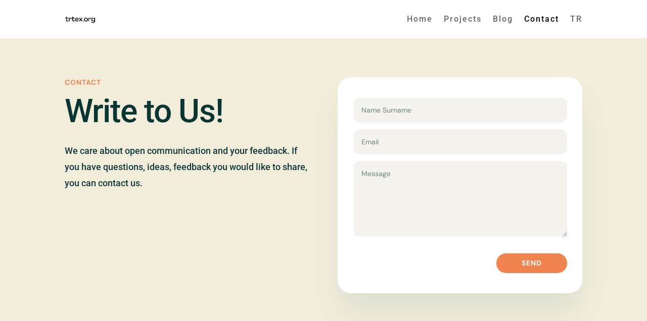

--- FILE ---
content_type: text/css
request_url: https://trtex.org/wp-content/et-cache/203/et-core-unified-deferred-203.min.css?ver=1766361082
body_size: 136
content:
.et_pb_fullwidth_menu_1.et_pb_fullwidth_menu ul li a,.et_pb_fullwidth_menu_1.et_pb_fullwidth_menu ul li.current-menu-item a{color:#F2EDDB!important}.et_pb_fullwidth_menu_1.et_pb_fullwidth_menu{background-color:#415D4C}.et_pb_fullwidth_menu_1.et_pb_fullwidth_menu .nav li ul,.et_pb_fullwidth_menu_1.et_pb_fullwidth_menu .et_mobile_menu,.et_pb_fullwidth_menu_1.et_pb_fullwidth_menu .et_mobile_menu ul{background-color:#415D4C!important}.et_pb_fullwidth_menu_1 .et_pb_row>.et_pb_menu__logo-wrap .et_pb_menu__logo,.et_pb_fullwidth_menu_1 .et_pb_menu__logo-slot{width:auto;max-width:100%}.et_pb_fullwidth_menu_1 .et_pb_row>.et_pb_menu__logo-wrap .et_pb_menu__logo img,.et_pb_fullwidth_menu_1 .et_pb_menu__logo-slot .et_pb_menu__logo-wrap img{height:auto;max-height:none}.et_pb_fullwidth_menu_1 .mobile_nav .mobile_menu_bar:before,.et_pb_fullwidth_menu_1 .et_pb_menu__icon.et_pb_menu__search-button,.et_pb_fullwidth_menu_1 .et_pb_menu__icon.et_pb_menu__close-search-button,.et_pb_fullwidth_menu_1 .et_pb_menu__icon.et_pb_menu__cart-button{color:#7EBEC5}